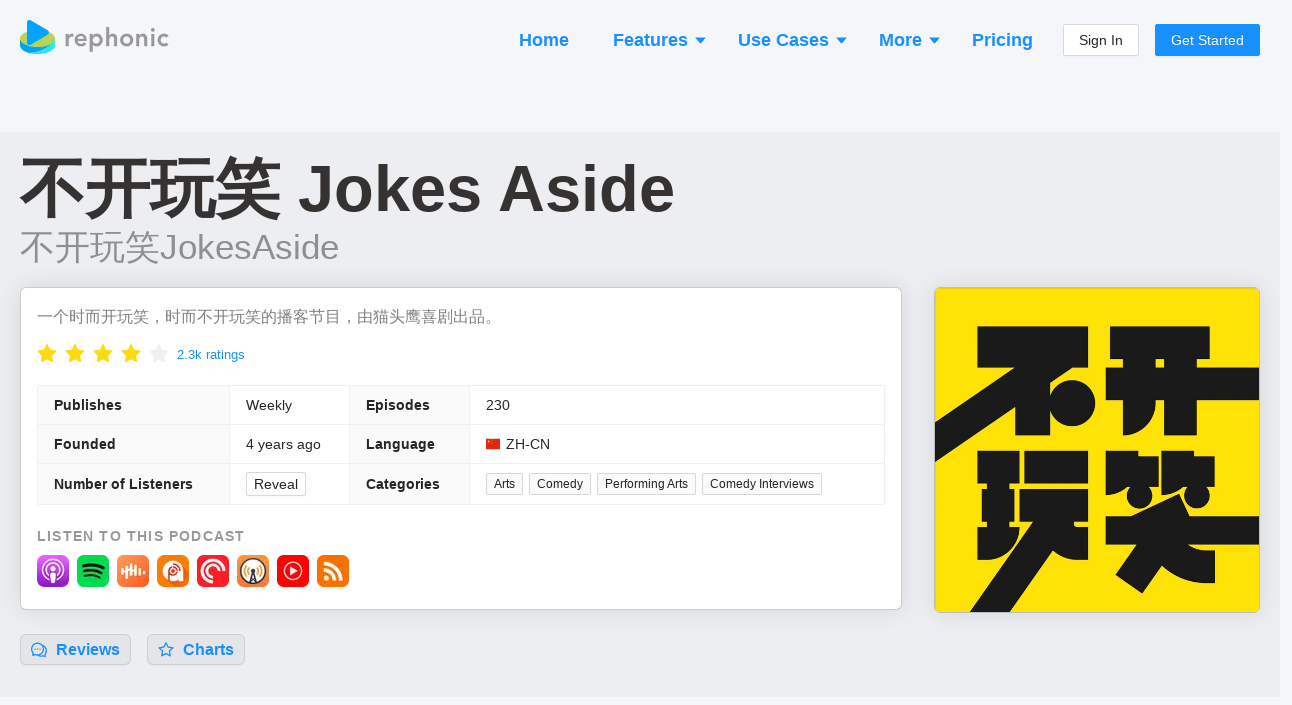

--- FILE ---
content_type: application/javascript; charset=utf-8
request_url: https://rephonic.com/_next/static/chunks/webpack-aaa94c2d49da9d46.js
body_size: 6762
content:
!function(){"use strict";var a={},e={};function r(t){var g=e[t];if(void 0!==g)return g.exports;var c=e[t]={id:t,loaded:!1,exports:{}},h=!0;try{a[t].call(c.exports,c,c.exports,r),h=!1}finally{h&&delete e[t]}return c.loaded=!0,c.exports}r.m=a,function(){var a=[];r.O=function(e,t,g,c){if(!t){var h=1/0;for(s=0;s<a.length;s++){t=a[s][0],g=a[s][1],c=a[s][2];for(var _=!0,n=0;n<t.length;n++)(!1&c||h>=c)&&Object.keys(r.O).every((function(a){return r.O[a](t[n])}))?t.splice(n--,1):(_=!1,c<h&&(h=c));if(_){a.splice(s--,1);var i=g();void 0!==i&&(e=i)}}return e}c=c||0;for(var s=a.length;s>0&&a[s-1][2]>c;s--)a[s]=a[s-1];a[s]=[t,g,c]}}(),r.n=function(a){var e=a&&a.__esModule?function(){return a.default}:function(){return a};return r.d(e,{a:e}),e},function(){var a,e=Object.getPrototypeOf?function(a){return Object.getPrototypeOf(a)}:function(a){return a.__proto__};r.t=function(t,g){if(1&g&&(t=this(t)),8&g)return t;if("object"===typeof t&&t){if(4&g&&t.__esModule)return t;if(16&g&&"function"===typeof t.then)return t}var c=Object.create(null);r.r(c);var h={};a=a||[null,e({}),e([]),e(e)];for(var _=2&g&&t;"object"==typeof _&&!~a.indexOf(_);_=e(_))Object.getOwnPropertyNames(_).forEach((function(a){h[a]=function(){return t[a]}}));return h.default=function(){return t},r.d(c,h),c}}(),r.d=function(a,e){for(var t in e)r.o(e,t)&&!r.o(a,t)&&Object.defineProperty(a,t,{enumerable:!0,get:e[t]})},r.f={},r.e=function(a){return Promise.all(Object.keys(r.f).reduce((function(e,t){return r.f[t](a,e),e}),[]))},r.u=function(a){return 8760===a?"static/chunks/8760-c56742c07d8c2c74.js":6590===a?"static/chunks/6590-6275d2e519e76c79.js":"static/chunks/"+({26:"react-syntax-highlighter_languages_refractor_cil",48:"react-syntax-highlighter_languages_refractor_peoplecode",68:"react-syntax-highlighter_languages_refractor_moonscript",81:"react-syntax-highlighter_languages_refractor_properties",131:"react-syntax-highlighter_languages_refractor_clike",156:"react-syntax-highlighter_languages_refractor_t4Cs",158:"react-syntax-highlighter_languages_refractor_glsl",206:"react-syntax-highlighter_languages_refractor_wasm",224:"react-syntax-highlighter_languages_refractor_nand2tetrisHdl",226:"react-syntax-highlighter_languages_refractor_mel",255:"react-syntax-highlighter_languages_refractor_typoscript",282:"react-syntax-highlighter_languages_refractor_bsl",342:"react-syntax-highlighter_languages_refractor_powershell",369:"react-syntax-highlighter_languages_refractor_ruby",400:"react-syntax-highlighter_languages_refractor_batch",545:"react-syntax-highlighter_languages_refractor_sml",560:"react-syntax-highlighter_languages_refractor_unrealscript",589:"react-syntax-highlighter_languages_refractor_al",672:"react-syntax-highlighter_languages_refractor_parser",741:"react-syntax-highlighter_languages_refractor_fsharp",768:"react-syntax-highlighter_languages_refractor_solutionFile",781:"react-syntax-highlighter_languages_refractor_lilypond",849:"react-syntax-highlighter_languages_refractor_smarty",902:"react-syntax-highlighter_languages_refractor_javadoclike",919:"react-syntax-highlighter_languages_refractor_cmake",948:"react-syntax-highlighter_languages_refractor_bison",979:"react-syntax-highlighter_languages_refractor_protobuf",980:"react-syntax-highlighter_languages_refractor_firestoreSecurityRules",982:"react-syntax-highlighter_languages_refractor_xquery",1001:"react-syntax-highlighter_languages_refractor_rust",1007:"react-syntax-highlighter_languages_refractor_haskell",1019:"react-syntax-highlighter_languages_refractor_jsstacktrace",1130:"react-syntax-highlighter_languages_refractor_crystal",1151:"react-syntax-highlighter_languages_refractor_editorconfig",1167:"react-syntax-highlighter_languages_refractor_vhdl",1201:"react-syntax-highlighter_languages_refractor_excelFormula",1253:"react-syntax-highlighter_languages_refractor_wiki",1323:"react-syntax-highlighter_languages_refractor_liquid",1362:"react-syntax-highlighter_languages_refractor_warpscript",1423:"react-syntax-highlighter_languages_refractor_soy",1438:"react-syntax-highlighter_languages_refractor_arff",1554:"react-syntax-highlighter_languages_refractor_asciidoc",1598:"react-syntax-highlighter_languages_refractor_brightscript",1621:"react-syntax-highlighter_languages_refractor_stylus",1751:"react-syntax-highlighter_languages_refractor_q",1768:"react-syntax-highlighter_languages_refractor_rip",1929:"react-syntax-highlighter_languages_refractor_vim",1952:"react-syntax-highlighter_languages_refractor_mongodb",1975:"react-syntax-highlighter_languages_refractor_naniscript",2013:"react-syntax-highlighter_languages_refractor_erlang",2016:"react-syntax-highlighter_languages_refractor_splunkSpl",2044:"react-syntax-highlighter_languages_refractor_fortran",2051:"react-syntax-highlighter_languages_refractor_docker",2065:"react-syntax-highlighter_languages_refractor_autohotkey",2087:"react-syntax-highlighter_languages_refractor_concurnas",2153:"react-syntax-highlighter_languages_refractor_latte",2180:"react-syntax-highlighter_languages_refractor_json5",2182:"react-syntax-highlighter_languages_refractor_eiffel",2221:"react-syntax-highlighter_languages_refractor_qml",2227:"react-syntax-highlighter_languages_refractor_php",2335:"react-syntax-highlighter_languages_refractor_iecst",2348:"react-syntax-highlighter_languages_refractor_rest",2355:"react-syntax-highlighter_languages_refractor_t4Vb",2374:"react-syntax-highlighter_languages_refractor_cypher",2413:"react-syntax-highlighter_languages_refractor_icon",2496:"react-syntax-highlighter_languages_refractor_markup",2509:"react-syntax-highlighter_languages_refractor_tsx",2547:"react-syntax-highlighter_languages_refractor_qore",2556:"react-syntax-highlighter_languages_refractor_aql",2564:"react-syntax-highlighter_languages_refractor_git",2584:"react-syntax-highlighter_languages_refractor_erb",2726:"react-syntax-highlighter_languages_refractor_pcaxis",2816:"react-syntax-highlighter_languages_refractor_jsExtras",2822:"react-syntax-highlighter_languages_refractor_smalltalk",2883:"react-syntax-highlighter_languages_refractor_agda",2891:"react-syntax-highlighter_languages_refractor_python",2980:"react-syntax-highlighter_languages_refractor_velocity",2996:"react-syntax-highlighter_languages_refractor_inform7",3025:"react-syntax-highlighter_languages_refractor_nim",3047:"react-syntax-highlighter_languages_refractor_markupTemplating",3116:"react-syntax-highlighter_languages_refractor_xojo",3140:"react-syntax-highlighter_languages_refractor_hsts",3196:"react-syntax-highlighter_languages_refractor_pascaligo",3224:"react-syntax-highlighter_languages_refractor_haxe",3236:"react-syntax-highlighter_languages_refractor_roboconf",3279:"react-syntax-highlighter_languages_refractor_t4Templating",3318:"react-syntax-highlighter_languages_refractor_csharp",3327:"react-syntax-highlighter_languages_refractor_swift",3384:"react-syntax-highlighter_languages_refractor_arduino",3412:"react-syntax-highlighter_languages_refractor_abap",3422:"react-syntax-highlighter_languages_refractor_purebasic",3444:"react-syntax-highlighter_languages_refractor_tt2",3502:"react-syntax-highlighter_languages_refractor_nsis",3520:"react-syntax-highlighter_languages_refractor_lisp",3657:"react-syntax-highlighter_languages_refractor_json",3694:"react-syntax-highlighter_languages_refractor_bro",3717:"react-syntax-highlighter_languages_refractor_d",3818:"react-syntax-highlighter_languages_refractor_scala",3819:"react-syntax-highlighter_languages_refractor_keyman",3821:"react-syntax-highlighter_languages_refractor_nix",3846:"react-syntax-highlighter_languages_refractor_handlebars",3914:"react-syntax-highlighter_languages_refractor_llvm",3971:"react-syntax-highlighter_languages_refractor_actionscript",3980:"react-syntax-highlighter_languages_refractor_java",4045:"react-syntax-highlighter_languages_refractor_prolog",4052:"react-syntax-highlighter_languages_refractor_nginx",4069:"react-syntax-highlighter_languages_refractor_mizar",4098:"react-syntax-highlighter_languages_refractor_applescript",4157:"react-syntax-highlighter_languages_refractor_perl",4213:"react-syntax-highlighter_languages_refractor_racket",4306:"react-syntax-highlighter_languages_refractor_solidity",4393:"react-syntax-highlighter_languages_refractor_dhall",4424:"react-syntax-highlighter_languages_refractor_factor",4576:"react-syntax-highlighter_languages_refractor_ignore",4630:"react-syntax-highlighter_languages_refractor_kotlin",4657:"react-syntax-highlighter_languages_refractor_jsx",4659:"react-syntax-highlighter_languages_refractor_zig",4698:"react-syntax-highlighter_languages_refractor_livescript",4701:"react-syntax-highlighter_languages_refractor_j",4730:"react-syntax-highlighter_languages_refractor_purescript",4732:"react-syntax-highlighter_languages_refractor_latex",4884:"react-syntax-highlighter_languages_refractor_phpdoc",5008:"react-syntax-highlighter_languages_refractor_css",5014:"react-syntax-highlighter_languages_refractor_n4js",5056:"react-syntax-highlighter_languages_refractor_ichigojam",5082:"react-syntax-highlighter/refractor-core-import",5085:"react-syntax-highlighter_languages_refractor_scheme",5105:"react-syntax-highlighter_languages_refractor_dnsZoneFile",5165:"react-syntax-highlighter_languages_refractor_tcl",5259:"react-syntax-highlighter_languages_refractor_groovy",5299:"react-syntax-highlighter_languages_refractor_csp",5300:"react-syntax-highlighter_languages_refractor_smali",5508:"react-syntax-highlighter_languages_refractor_julia",5524:"react-syntax-highlighter_languages_refractor_apacheconf",5539:"react-syntax-highlighter_languages_refractor_brainfuck",5611:"react-syntax-highlighter_languages_refractor_gml",5696:"react-syntax-highlighter_languages_refractor_asm6502",5755:"react-syntax-highlighter_languages_refractor_robotframework",5793:"react-syntax-highlighter_languages_refractor_phpExtras",5867:"react-syntax-highlighter_languages_refractor_gedcom",5896:"react-syntax-highlighter_languages_refractor_vbnet",5905:"react-syntax-highlighter_languages_refractor_gdscript",5951:"react-syntax-highlighter_languages_refractor_less",5983:"react-syntax-highlighter_languages_refractor_yaml",6051:"react-syntax-highlighter_languages_refractor_gherkin",6084:"react-syntax-highlighter_languages_refractor_ada",6118:"react-syntax-highlighter_languages_refractor_coffeescript",6247:"react-syntax-highlighter_languages_refractor_diff",6343:"react-syntax-highlighter_languages_refractor_elixir",6357:"react-syntax-highlighter_languages_refractor_flow",6487:"react-syntax-highlighter_languages_refractor_haml",6495:"react-syntax-highlighter_languages_refractor_ini",6508:"react-syntax-highlighter_languages_refractor_http",6558:"react-syntax-highlighter_languages_refractor_visualBasic",6574:"react-syntax-highlighter_languages_refractor_xeora",6626:"react-syntax-highlighter_languages_refractor_go",6670:"react-syntax-highlighter_languages_refractor_apl",6749:"react-syntax-highlighter_languages_refractor_hpkp",6818:"react-syntax-highlighter_languages_refractor_jq",6861:"react-syntax-highlighter_languages_refractor_puppet",6963:"react-syntax-highlighter_languages_refractor_regex",6975:"react-syntax-highlighter_languages_refractor_tap",6988:"b6467e55",7055:"react-syntax-highlighter_languages_refractor_sql",7097:"react-syntax-highlighter_languages_refractor_textile",7176:"react-syntax-highlighter_languages_refractor_ejs",7250:"react-syntax-highlighter_languages_refractor_bbcode",7253:"react-syntax-highlighter_languages_refractor_nasm",7279:"react-syntax-highlighter_languages_refractor_javascript",7286:"react-syntax-highlighter_languages_refractor_scss",7393:"react-syntax-highlighter_languages_refractor_yang",7475:"react-syntax-highlighter_languages_refractor_cssExtras",7504:"react-syntax-highlighter_languages_refractor_basic",7561:"react-syntax-highlighter_languages_refractor_jsonp",7576:"react-syntax-highlighter_languages_refractor_makefile",7658:"react-syntax-highlighter_languages_refractor_oz",7661:"react-syntax-highlighter_languages_refractor_jsTemplates",7719:"react-syntax-highlighter_languages_refractor_lolcode",7769:"react-syntax-highlighter_languages_refractor_dart",7801:"react-syntax-highlighter_languages_refractor_io",7833:"react-syntax-highlighter_languages_refractor_pascal",7838:"react-syntax-highlighter_languages_refractor_elm",7842:"react-syntax-highlighter_languages_refractor_stan",7882:"react-syntax-highlighter_languages_refractor_r",7899:"react-syntax-highlighter_languages_refractor_django",7976:"react-syntax-highlighter_languages_refractor_shellSession",7996:"react-syntax-highlighter_languages_refractor_neon",8e3:"react-syntax-highlighter_languages_refractor_opencl",8030:"react-syntax-highlighter_languages_refractor_aspnet",8067:"react-syntax-highlighter_languages_refractor_sas",8119:"react-syntax-highlighter_languages_refractor_lua",8126:"react-syntax-highlighter_languages_refractor_etlua",8142:"react-syntax-highlighter_languages_refractor_antlr4",8191:"react-syntax-highlighter_languages_refractor_clojure",8202:"react-syntax-highlighter_languages_refractor_dax",8244:"react-syntax-highlighter_languages_refractor_turtle",8333:"react-syntax-highlighter_languages_refractor_autoit",8336:"react-syntax-highlighter_languages_refractor_objectivec",8389:"react-syntax-highlighter_languages_refractor_ftl",8404:"react-syntax-highlighter_languages_refractor_matlab",8458:"react-syntax-highlighter_languages_refractor_jolie",8486:"react-syntax-highlighter_languages_refractor_birb",8497:"react-syntax-highlighter_languages_refractor_bnf",8504:"react-syntax-highlighter_languages_refractor_sqf",8513:"react-syntax-highlighter_languages_refractor_monkey",8614:"react-syntax-highlighter_languages_refractor_ebnf",8619:"react-syntax-highlighter_languages_refractor_javastacktrace",8765:"react-syntax-highlighter_languages_refractor_bash",8811:"react-syntax-highlighter_languages_refractor_reason",8817:"react-syntax-highlighter_languages_refractor_toml",8819:"react-syntax-highlighter_languages_refractor_verilog",8825:"react-syntax-highlighter_languages_refractor_jsdoc",8827:"react-syntax-highlighter_languages_refractor_twig",8840:"react-syntax-highlighter_languages_refractor_plsql",8921:"react-syntax-highlighter_languages_refractor_graphql",8947:"react-syntax-highlighter_languages_refractor_javadoc",8950:"react-syntax-highlighter_languages_refractor_c",8966:"react-syntax-highlighter_languages_refractor_vala",8992:"react-syntax-highlighter_languages_refractor_ocaml",9073:"react-syntax-highlighter_languages_refractor_abnf",9291:"react-syntax-highlighter_languages_refractor_renpy",9292:"react-syntax-highlighter_languages_refractor_hcl",9311:"react-syntax-highlighter_languages_refractor_powerquery",9315:"react-syntax-highlighter_languages_refractor_pure",9389:"react-syntax-highlighter_languages_refractor_xmlDoc",9461:"react-syntax-highlighter_languages_refractor_typescript",9582:"react-syntax-highlighter_languages_refractor_n1ql",9674:"react-syntax-highlighter_languages_refractor_gcode",9692:"react-syntax-highlighter_languages_refractor_cpp",9770:"react-syntax-highlighter_languages_refractor_processing",9788:"react-syntax-highlighter_languages_refractor_hlsl",9797:"react-syntax-highlighter_languages_refractor_sass",9835:"react-syntax-highlighter_languages_refractor_markdown",9851:"react-syntax-highlighter_languages_refractor_pug",9887:"react-syntax-highlighter_languages_refractor_sparql",9979:"react-syntax-highlighter_languages_refractor_parigp"}[a]||a)+"."+{26:"cf93a7cb3feba037",48:"e15d01d4e4e1decd",68:"4e28b284c1d99c35",81:"bb3235d2b44fb9b3",131:"f2fef4b2196914d9",156:"c1fcd48bc35b2384",158:"602e53ad9651cab0",206:"1ba781b46bac4813",224:"202564db9901d183",226:"8e6244db10704c24",255:"020bb3d12783a333",282:"cec6d83000d077c7",342:"18e2f11f362ef35b",369:"4fb168b6aeb0ddae",400:"b6272889124f54a7",545:"1cd9f95d5b062022",560:"ab4a1d0599376fda",589:"26ea68ca93678f41",672:"bdd0b2ebafa95343",741:"31a1012579d2626a",768:"07819a7e3ecba655",781:"2008fed8f56735dd",849:"a3c63758146949a3",902:"046565147e4c6e0e",919:"e1e261fbd54e233e",948:"2268a7d1db4379bc",979:"2d26e62a45e04aa5",980:"7866c582058e46fd",982:"8f2378ebbdd5c80f",1001:"0d88dbcdd9b8c548",1007:"5da4dcc1bd4a426d",1019:"ad3b84fe43e32574",1130:"56c1ad9839d7d413",1151:"d36aac1c3109e976",1167:"3af2e379d6e49096",1201:"3bfb13a1a63ca3d4",1253:"e513bb66002e06b7",1323:"c4e9b604f46a05cc",1362:"f8ed62181d57e064",1423:"5668051977098a6f",1438:"7b558400037bbf48",1554:"93ecc71f0d4b7ab3",1598:"620ea3db087f75c9",1621:"0d28e39d946df7ef",1751:"47c9712299bf5e28",1768:"d9d86de50d23e186",1929:"f4a0069c1b94e9d5",1952:"cb032dfa6f915919",1975:"047e15ee764e7a33",2013:"a874206de53c9c8c",2016:"e5cbb81e295d94aa",2044:"f69b866e81b7ec5b",2051:"65281e29214d09a7",2065:"f76b6b3e61f91eea",2087:"c7346641efa2d2d6",2153:"cb5ff3ee0d65ee97",2180:"5687dee39ca0956b",2182:"61c206dd72829af0",2221:"4dff99e9391388cb",2227:"7db1fa7b461890c2",2335:"52079132874325fe",2348:"3a78e937ce55aba7",2355:"c57b5c4be14a4d84",2374:"ecb9449e7ac6195f",2413:"64a2195a59fd1547",2496:"cfd39840b972253e",2509:"4d7eab0015758162",2547:"89ce9314b8a2ca46",2556:"e74cb95fd2da21f7",2564:"f8e6db1a1fe62f22",2584:"1b87bfe1c5a6aafb",2726:"327785ca863988c4",2816:"c3fc935c078a2779",2822:"cbdd2df37d93d3e5",2883:"08c807d321a2d9aa",2891:"6b18741f15479e9d",2980:"9522fcc2384b0cf3",2996:"1daeb12fe8b39afe",3025:"a49edc2743e4f45d",3047:"8f6b4630df0f703f",3116:"39b42195b0ca1992",3140:"cd05646aa5b57aa7",3196:"597c9042dabb8579",3224:"c310852655991329",3236:"6715e1aa4b643927",3279:"987edd5fb1761cdf",3318:"fec9240a3b29395f",3327:"8feecf5d7ec78956",3384:"f6ad6dfb8c63d9be",3412:"93f85426bd8d3f66",3422:"9c8191d0c32494b4",3444:"adfab6a95476ee7e",3502:"7176d071e5974e1f",3520:"72a3697132d732c9",3657:"eaf000e292dd111e",3694:"3cea879ccc804429",3717:"6d37191ed1a28650",3818:"e89f05149caef952",3819:"49f069b59d7135da",3821:"e054cb8da6bbd284",3846:"d2d21030aa35ca7b",3914:"a4c2e045c8205adb",3971:"aa2dc1a3cca85dee",3980:"73e0172c1db52f93",4045:"7abd012e8411dd52",4052:"db21c32ead2d8614",4069:"629450d7eb2f1d27",4098:"cb3340585ba9d455",4157:"236913508e5a7a71",4213:"f8e57e640f15c1fb",4306:"2ef133b3cc89dc0f",4393:"f3db2420bf780bc3",4424:"98861f3c68e112fe",4576:"d8f90a0d2e9ec0d5",4630:"b8c147c60ba5db0b",4657:"7f9ae5af1de9214b",4659:"14e18961c916fbb7",4698:"07fe7cae35df60ef",4701:"c8f248231e25f26d",4730:"29f84e6f09e639f7",4732:"22f0a2a996a2ea27",4884:"d1c2c71ee749ba18",5008:"e8b6d3b1c6f22c1a",5014:"d02fe1775c73397a",5056:"1e706bfb84ebbae2",5082:"876e46ba73494870",5085:"a78e514250ec89f6",5105:"39eea25acf501a24",5165:"5cf6de9d5832a254",5259:"580a2ea027aaa9e1",5299:"1b88d68cb6588d85",5300:"4aa89f51ebc54543",5508:"928419634e8a46dc",5524:"6fabc92090c2582b",5539:"dbf25fee2d30d81a",5611:"d534d0f3861b2398",5696:"80986bb362e56738",5755:"f48ee21bdcd8de96",5793:"3c3ddf036f0b9f06",5867:"8ccf09a496d63a6f",5896:"17c7d73287123cf4",5905:"8b17a6d4e435be1d",5951:"880e91c56ad78483",5983:"0e0922a609fa0a2c",6051:"f78366f0f0ac67a9",6084:"74cc0e8a0664f58e",6118:"9332d4743e979e10",6247:"69c2c4722376d206",6343:"7bbe73fd34b7fb69",6357:"a3a18d3be884d355",6487:"2bc4ce3ae9ae4122",6495:"a0d6e5ac922459c6",6508:"8a970ba17274c923",6558:"9d362a47654fbc15",6574:"92cbef1a709ee501",6626:"bed9a0d58a0f15da",6670:"4b3e3ce52e4a4e07",6749:"c3b6efe6d0e080d2",6818:"1b7e29e68b64e70a",6861:"e26e2e42a72c1467",6963:"1b5477161768b7a8",6975:"406db091a86dcd3f",6988:"eba35ffe85434985",7055:"07e79e97b4e6ab77",7097:"d75dea15b0a3ce74",7176:"2300a49a23825bda",7250:"2bf5a4656fdd0806",7253:"03f4cf2ca5663b63",7279:"d900b5bc707f81a4",7286:"af6ac278e6d7a0e4",7393:"758f2e9ec02ed81c",7475:"d8d8e28efe3da8ab",7504:"fa2933b9920abb61",7561:"f1dd01d18c68350a",7576:"6bfce27c6b33b0f8",7658:"422d444de29b07d0",7661:"88f89ca4a21a82a9",7719:"4c8acb7ca0f305d6",7769:"2795f7357305b3cb",7801:"7fe7bec64a57f156",7833:"4fa98b15373f89d9",7838:"1d111806dfeb926b",7842:"86fa3002be64d4fb",7882:"7e087100cdb0e1a1",7899:"48695590e1300c3b",7976:"2df944b9da8f3fca",7996:"a0806d3c344f841e",8e3:"c67fbfde782b15cb",8030:"1ab131e60cc0d7b9",8067:"2c232defe437d202",8119:"dd5a243970406aba",8126:"515fc43dd2283d2e",8142:"5c26573759f9c121",8191:"5857faf3d3df763b",8202:"b2cdb7150198c2d3",8244:"7369cad9df3767a7",8333:"3aa0c0f9d7f3732c",8336:"0ccc7256683b4730",8389:"a6f51b182a9ae0df",8404:"82355d3d7d1ab479",8458:"c1c9569379cd9318",8486:"77ce4bda9af81ae0",8497:"79939abf3c1e11a8",8504:"09161d35867fe557",8513:"f35734171ff640b7",8614:"e2654a73b0584dec",8619:"9a2a4e3db935093d",8765:"77a7587f8386b35e",8811:"c4887bc91cb49326",8817:"70795990428a3a46",8819:"ddcc658687af4beb",8825:"5602cd93235a14b1",8827:"13bf3b0d25a1c398",8840:"37186d028774d1bb",8921:"9fe8e7197888975f",8947:"f96d9773b8be1ede",8950:"1853bbbfc172ac38",8966:"764ffb5ebc2faa76",8992:"1eaab8a36793b603",9073:"9c8f76bdedfad594",9291:"d97a9acd175a8ffd",9292:"f107ab9750548882",9311:"57773cc6f64e4364",9315:"b8b8c3f227483fa1",9389:"b165609442adcfaf",9461:"32afb9a159e3e921",9582:"a256e7463c016310",9651:"f4dfb1c3d92b56b7",9674:"21854a9453d62d37",9692:"c56828a12a345d43",9770:"d8efacc43341e90a",9788:"5f4e7b5bb1916933",9797:"661226f73f4d825b",9835:"f8480f3ca4fe9e67",9851:"a80dba8b96f1ccf2",9887:"53be063d768d5df4",9979:"68311210cbb534bf"}[a]+".js"},r.miniCssF=function(a){return"static/css/7b7405757848f2e6.css"},r.g=function(){if("object"===typeof globalThis)return globalThis;try{return this||new Function("return this")()}catch(a){if("object"===typeof window)return window}}(),r.o=function(a,e){return Object.prototype.hasOwnProperty.call(a,e)},function(){var a={},e="_N_E:";r.l=function(t,g,c,h){if(a[t])a[t].push(g);else{var _,n;if(void 0!==c)for(var i=document.getElementsByTagName("script"),s=0;s<i.length;s++){var l=i[s];if(l.getAttribute("src")==t||l.getAttribute("data-webpack")==e+c){_=l;break}}_||(n=!0,(_=document.createElement("script")).charset="utf-8",_.timeout=120,r.nc&&_.setAttribute("nonce",r.nc),_.setAttribute("data-webpack",e+c),_.src=t),a[t]=[g];var f=function(e,r){_.onerror=_.onload=null,clearTimeout(o);var g=a[t];if(delete a[t],_.parentNode&&_.parentNode.removeChild(_),g&&g.forEach((function(a){return a(r)})),e)return e(r)},o=setTimeout(f.bind(null,void 0,{type:"timeout",target:_}),12e4);_.onerror=f.bind(null,_.onerror),_.onload=f.bind(null,_.onload),n&&document.head.appendChild(_)}}}(),r.r=function(a){"undefined"!==typeof Symbol&&Symbol.toStringTag&&Object.defineProperty(a,Symbol.toStringTag,{value:"Module"}),Object.defineProperty(a,"__esModule",{value:!0})},r.nmd=function(a){return a.paths=[],a.children||(a.children=[]),a},r.p="/_next/",function(){var a={2272:0};r.f.j=function(e,t){var g=r.o(a,e)?a[e]:void 0;if(0!==g)if(g)t.push(g[2]);else if(2272!=e){var c=new Promise((function(r,t){g=a[e]=[r,t]}));t.push(g[2]=c);var h=r.p+r.u(e),_=new Error;r.l(h,(function(t){if(r.o(a,e)&&(0!==(g=a[e])&&(a[e]=void 0),g)){var c=t&&("load"===t.type?"missing":t.type),h=t&&t.target&&t.target.src;_.message="Loading chunk "+e+" failed.\n("+c+": "+h+")",_.name="ChunkLoadError",_.type=c,_.request=h,g[1](_)}}),"chunk-"+e,e)}else a[e]=0},r.O.j=function(e){return 0===a[e]};var e=function(e,t){var g,c,h=t[0],_=t[1],n=t[2],i=0;if(h.some((function(e){return 0!==a[e]}))){for(g in _)r.o(_,g)&&(r.m[g]=_[g]);if(n)var s=n(r)}for(e&&e(t);i<h.length;i++)c=h[i],r.o(a,c)&&a[c]&&a[c][0](),a[c]=0;return r.O(s)},t=self.webpackChunk_N_E=self.webpackChunk_N_E||[];t.forEach(e.bind(null,0)),t.push=e.bind(null,t.push.bind(t))}()}();
;(function(){if(typeof document==="undefined"||!/(?:^|;\s)__vercel_toolbar=1(?:;|$)/.test(document.cookie))return;var s=document.createElement('script');s.src='https://vercel.live/_next-live/feedback/feedback.js';s.setAttribute("data-explicit-opt-in","true");s.setAttribute("data-cookie-opt-in","true");s.setAttribute("data-deployment-id","dpl_iGpyQz2EU1MaQ4FowXJL88PDSPeM");((document.head||document.documentElement).appendChild(s))})();

--- FILE ---
content_type: application/javascript; charset=utf-8
request_url: https://rephonic.com/_next/static/chunks/3021-1b4f63562abc538e.js
body_size: 12425
content:
"use strict";(self.webpackChunk_N_E=self.webpackChunk_N_E||[]).push([[3021],{86048:function(e,n,t){var r=t(63783),i=t(71217),o=t(87379),a=t(65081),s=t(2712),l=t(85893),c=o.ZP.div.withConfig({displayName:"Help__Clicker",componentId:"sc-7nu2og-0"})(["position:fixed;z-index:999999;cursor:pointer;right:16px;bottom:16px;background:rgba(0,0,0,0.5);color:#fff;border-radius:50px;padding:10px 12px;font-size:14px;letter-spacing:0.8px;line-height:16px;b{margin-left:6px;font-weight:500;}&:hover{background:rgba(0,0,0,0.75);}"]);n.Z=(0,i.Pi)((function(e){var n=e.guides,t=(0,a.VC)().branded,i=(0,a.TX)().isVisible,o=(0,a.Ln)();return t||i&&!o?null:(0,l.jsx)(s.Z,{guides:n,children:(0,l.jsxs)(c,{children:[(0,l.jsx)(r.Z,{style:{opacity:.7}}),(0,l.jsx)("b",{children:"Help"})]})})}))},87756:function(e,n,t){t(67294);var r=t(68353),i=t(87379),o=t(85893),a=i.ZP.div.withConfig({displayName:"MiniPodcastInfo__Container",componentId:"sc-xhsmby-0"})(["display:flex;flex-direction:row;margin-top:12px;"]),s=i.ZP.div.withConfig({displayName:"MiniPodcastInfo__PodcastInfoRight",componentId:"sc-xhsmby-1"})(["display:flex;flex-direction:column;align-items:flex-start;position:relative;top:-1px;flex:1;min-width:0;padding-left:10px;"]),l=i.ZP.span.withConfig({displayName:"MiniPodcastInfo__PodcastName",componentId:"sc-xhsmby-2"})(["color:",";font-weight:600;line-height:24px;font-size:18px;overflow:hidden;white-space:nowrap;text-overflow:ellipsis;max-width:100%;cursor:pointer;&:hover{color:rgba(0,0,0,0.55);}"],(function(e){return e.primary?"#1890ff":"rgba(0, 0, 0, 0.85)"})),c=i.ZP.span.withConfig({displayName:"MiniPodcastInfo__Publisher",componentId:"sc-xhsmby-3"})(["white-space:nowrap;overflow:hidden;text-overflow:ellipsis;max-width:100%;font-size:15px;line-height:24px;color:rgba(0,0,0,0.5);"]);n.Z=function(e){var n=e.onClickPodcast,t=e.podcast,i=e.type,d="primary"===(void 0===i?"secondary":i);return(0,o.jsxs)(a,{children:[(0,o.jsx)(r.Z,{size:44,src:t.artwork_thumbnail_url}),(0,o.jsxs)(s,{children:[(0,o.jsx)(l,{primary:d,onClick:n,children:t.name}),(0,o.jsx)(c,{children:t.publisher.name})]})]})}},56245:function(e,n,t){var r=t(2587),i=t(60159),o=t(93875),a=t(42605),s=t(55722),l=t(96486),c=t.n(l),d=t(87379),u=t(25705),p=t(85893),h=d.ZP.div.withConfig({displayName:"MiniPodcastStats__Container",componentId:"sc-12mprbm-0"})([""]);n.Z=function(e){var n=e.podcast,t=e.showLanguage,l=void 0===t||t,d=e.showListeners,f=void 0===d||d,x=n.genres,v=n.language,g=n.downloads_per_episode,m=n.num_episodes,b=n.frequency;return(0,p.jsx)(h,{children:(0,p.jsxs)(r.Z,{bordered:!0,size:"small",column:{xxl:3,md:2,sm:1,xs:1},children:[b&&(0,p.jsx)(r.Z.Item,{label:"Publishes",children:(0,p.jsx)(s.Z,{frequency:b})}),null!==m&&void 0!==m&&(0,p.jsx)(r.Z.Item,{label:"Episodes",children:m}),f&&c().isNumber(g)&&(0,p.jsx)(r.Z.Item,{label:"Listeners",children:(0,p.jsx)(u.TK,{source:"mini-podcast-stats",upgradeButtonProps:{size:"small"},children:(0,p.jsx)(a.Z,{value:g})})}),x&&x.length>0&&(0,p.jsx)(p.Fragment,{children:(0,p.jsx)(r.Z.Item,{label:"Categories",children:(0,p.jsx)(i.Z,{genres:x})})}),l&&v&&(0,p.jsx)(r.Z.Item,{label:"Language",children:(0,p.jsx)(o.Z,{language:v})})]})})}},79016:function(e,n,t){t.d(n,{Z:function(){return q}});var r=t(59499),i=t(16835),o=t(4730),a=t(67294),s=t(41080),l=t(65081),c=t(27812),d=t(51042),u=t(71577),p=t(51218),h=t(93875),f=t(74256),x=t(84920),v=t(96486),g=t.n(v),m=t(87379),b=t(95974),j=t(60159),y=t(8198),w=t(42605),_=t(64170),C=t(77114),Z=t(67215),P=t(6722),k=t(59586),S=t(25705),I=t(85893),F=function(e){var n=e.onClickRow,t=e.markSeen,r=e.freemium,i=e.showLastNote,o=e.addPodcastToList,a=e.shouldEnableAddForPodcast,s=e.showLanguage,l=e.paywalled,c=[{title:"Title",dataIndex:"artwork_thumbnail_url",key:"artwork_thumbnail_url",width:48,render:function(e,r){return(0,I.jsx)(O,{podcast:r,onClickRow:n,markSeen:t,children:(0,I.jsx)(N,{src:e,alt:""})})}},{dataIndex:"name",key:"name",render:function(e,r){return(0,I.jsx)(O,{podcast:r,onClickRow:n,markSeen:t,children:(0,I.jsxs)(R,{children:[(0,I.jsx)(A,{children:e}),r.sponsored&&(0,I.jsx)(k.Z,{}),r.acceptsGuests&&(0,I.jsx)(y.Z,{})]})})}},{title:"Publisher",ellipsis:!0,dataIndex:"publisher",key:"publisher",render:function(e){return(0,I.jsx)(L,{children:e.name})}},{title:"Categories",dataIndex:"genres",key:"genres",render:function(e){return(0,I.jsx)(j.Z,{genres:e,ellipsis:!0,light:!0})},responsive:["lg"]},{title:(0,I.jsxs)(I.Fragment,{children:["Listeners",(0,I.jsx)(_.Z,{type:_.Z.PER_EPISODE})]}),dataIndex:"downloads_per_episode",key:"downloads_per_episode",responsive:["sm"],width:115,render:function(e){return null!==e?(0,I.jsx)(w.Z,{value:e}):l?(0,I.jsx)(S.TK,{source:"podcast-table",upgradeButtonProps:{size:"small"}}):null}},{title:"Active",dataIndex:"active",key:"active",responsive:["md"],width:60,render:function(e){return null!==e?(0,I.jsx)(f.R,{active:e}):null}}];return r||c.push({title:(0,I.jsxs)(I.Fragment,{children:["Social",(0,I.jsx)(P.Z,{})]}),dataIndex:"social_reach",key:"social_reach",responsive:["md"],width:90,render:function(e){return e?(0,I.jsx)(Z.Z,{value:e}):null}}),s&&c.push({title:"Language",dataIndex:"language",key:"language",responsive:["md"],width:85,render:function(e){return null!==e?(0,I.jsx)(h.Z,{language:e,mini:!0}):null}}),i&&c.push({title:"Latest Note",dataIndex:"_last_note",key:"last_note",responsive:["lg"],render:function(e){return null!==e&&e.length>50?"".concat(e.slice(0,50),"..."):e}}),o&&c.push({key:"add",width:72,render:function(e,n){var t=a&&!a(n);return(0,I.jsx)(u.Z,{onClick:function(){o(n)},disabled:t,size:"small",type:"primary",ghost:!0,icon:(0,I.jsx)(d.Z,{}),style:{position:"relative",left:"-6px"},children:"Add"})}}),c},O=function(e){var n=e.children,t=e.podcast,r=e.onClickRow,i=e.markSeen&&(0,b.f)(t.id);return(0,I.jsx)("div",{style:{opacity:i?.6:1,filter:i?"grayscale(1)":null,cursor:"pointer"},onClick:function(){r(t)},children:n})},T=(0,m.ZP)(p.Z).withConfig({displayName:"PodcastTable__StyledTable",componentId:"sc-akciqv-0"})(["border-top:1px solid rgba(0,0,0,0.065);border-radius:2px;"]),N=m.ZP.img.withConfig({displayName:"PodcastTable__StyledImg",componentId:"sc-akciqv-1"})(["border:1px solid rgba(0,0,0,0.15);border-radius:3px;width:36px;height:36px;&:hover{opacity:0.75;}"]),L=m.ZP.span.withConfig({displayName:"PodcastTable__LightText",componentId:"sc-akciqv-2"})(["color:rgba(0,0,0,0.4);"]),R=m.ZP.div.withConfig({displayName:"PodcastTable__TitleContainer",componentId:"sc-akciqv-3"})(["display:flex;flex-direction:row;align-items:center;position:relative;left:-3px;"]),A=m.ZP.div.withConfig({displayName:"PodcastTable__Title",componentId:"sc-akciqv-4"})(["font-weight:500;position:relative;left:-3px;color:#1890ff;line-height:38px;white-space:nowrap;overflow:hidden;text-overflow:ellipsis;&:hover{color:#0f68b8;}"]),M=function(e){var n=e.podcasts,t=e.pagination,r=e.onSelect,i=e.markSeen,o=void 0!==i&&i,s=e.showLanguage,d=void 0===s||s,u=e.emptyText,p=void 0===u?"No podcasts were found.":u,h=e.paywalled,f=void 0===h||h,v=(0,a.useContext)(x.Db),m=v.addPodcastToList,j=v.shouldEnableAddForPodcast,y=(0,l.Jw)(),w=(0,a.useCallback)((function(e){r&&r(e.id),o&&(0,b.LU)(e.id)}),[o,r]);if(null===y)return(0,I.jsx)(C.Z,{});var _=g().some(n,(function(e){return g().isString(e._last_note)&&e._last_note.length>0}));return(0,I.jsx)(T,{size:"small",fixed:"left",pagination:t||{hideOnSinglePage:!0,showSizeChanger:!1,pageSize:25},locale:{emptyText:(0,I.jsx)("span",{style:{color:"rgba(0,0,0,0.55)",fontStyle:"italic"},children:p})},columns:F({onClickRow:w,addPodcastToList:m,shouldEnableAddForPodcast:j,markSeen:o,freemium:y,showLastNote:_,showLanguage:d,paywalled:f}),dataSource:(0,c.Z)(n)})},z=t(74079),E=["loading","onSelect"];function D(e,n){var t=Object.keys(e);if(Object.getOwnPropertySymbols){var r=Object.getOwnPropertySymbols(e);n&&(r=r.filter((function(n){return Object.getOwnPropertyDescriptor(e,n).enumerable}))),t.push.apply(t,r)}return t}function B(e){for(var n=1;n<arguments.length;n++){var t=null!=arguments[n]?arguments[n]:{};n%2?D(Object(t),!0).forEach((function(n){(0,r.Z)(e,n,t[n])})):Object.getOwnPropertyDescriptors?Object.defineProperties(e,Object.getOwnPropertyDescriptors(t)):D(Object(t)).forEach((function(n){Object.defineProperty(e,n,Object.getOwnPropertyDescriptor(t,n))}))}return e}var q=function(e){var n=e.loading,t=e.onSelect,r=void 0===t?null:t,c=(0,o.Z)(e,E),d=(0,l.uN)(!1),u=(0,i.Z)(d,2),p=u[0],h=u[1],f=(0,a.useState)(null),x=f[0],v=f[1];return n?(0,I.jsx)(s.Z,{active:!0}):(0,I.jsxs)(I.Fragment,{children:[(0,I.jsx)(M,B(B({},c),{},{onSelect:function(e){r?r(e):(v(e),h(!0))}})),(0,I.jsx)(z.Z,{onClose:function(){h(!1),v(null)},visible:p&&null!==x,podcastId:x})]})}},47248:function(e,n,t){t(67294);var r=t(87379),i=t(4369),o=t(66434),a=t(43686),s=t(85893),l=r.ZP.span.withConfig({displayName:"TotalListeners__Label",componentId:"sc-1xd325j-0"})(["white-space:nowrap;margin-left:6px;color:",";"],i.p);n.Z=function(e){var n=e.value,t=n>=5e3?"green":"orange";return(0,s.jsxs)("div",{children:[(0,s.jsx)(a.Z,{color:t,size:"normal",children:(0,o.Bm)(n)}),(0,s.jsx)(l,{children:"estimated total listeners"})]})}},68379:function(e,n,t){var r=t(31662),i=t(87379),o=t(85893),a=i.ZP.div.withConfig({displayName:"FilterButton__Container",componentId:"sc-ccscth-0"})(["padding:2px 15px;font-size:14px;border-radius:40px;box-shadow:0 2px 0 rgba(0,0,0,0.03);outline:0;line-height:1.5715;"," text-align:left;user-select:none;"," transition:all 0.2s cubic-bezier(0.645,0.045,0.355,1);color:rgba(0,0,0,0.5);border:1px solid rgba(0,0,0,0.2);border-style:dashed;"," "," &:hover{color:#40a9ff;border-color:#40a9ff;","}"],(function(e){return!e.wrappable&&"white-space: nowrap;"}),(function(e){return e.openable&&"cursor: pointer;"}),(function(e){return e.active&&"\n    color: #40a9ff;\n    background: #fff;\n    border-color: #40a9ff;\n    border-style: solid;\n    padding-right: 12px;\n  "}),(function(e){return e.alternate&&"\n    color: rgba(0, 0, 0, 0.65);\n    background: #fafafa;\n    border-color: #d9d9d9;\n    border-style: solid;\n    padding-right: 12px;\n  "}),(function(e){return e.active&&"\n      color: #2A82CA;\n  "})),s=i.ZP.span.withConfig({displayName:"FilterButton__RemoveButton",componentId:"sc-ccscth-1"})(["padding-left:6px;color:#a0bcd4;&:hover{color:#748ca0;}"]),l=i.ZP.span.withConfig({displayName:"FilterButton__Child",componentId:"sc-ccscth-2"})(["b{font-weight:600;}"]);n.Z=function(e){var n=e.children,t=e.active,i=e.removable,c=e.onClick,d=e.onRemove,u=e.openable,p=e.alternate,h=void 0!==p&&p,f=e.wrappable,x=void 0!==f&&f;return(0,o.jsxs)(a,{active:t,onClick:c,openable:u,alternate:h,wrappable:x,children:[(0,o.jsx)(l,{children:n}),i&&(0,o.jsx)(s,{onClick:function(e){e.stopPropagation(),d()},children:(0,o.jsx)(r.Z,{})})]})}},66437:function(e,n,t){t.d(n,{Z:function(){return We}});var r,i=t(84920),o=t(71217),a=t(67294),s=t(87379),l=t(65081),c=t(16170),d=t(32808),u=t(34250),p=t(67090),h=t(25705),f=t(68379),x=t(71383),v=t(55241),g=t(71577),m=t(94826),b=t(85893),j=s.ZP.div.withConfig({displayName:"FilterPopup__PopupContainer",componentId:"sc-vixz36-0"})(["",""],(0,m.gv)(r||(r=(0,x.Z)(["\n    width: 400px;\n  "])))),y=s.ZP.div.withConfig({displayName:"FilterPopup__Footer",componentId:"sc-vixz36-1"})(["margin-top:12px;"]),w=function(e){var n=e.children,t=e.content,r=e.visible,i=e.onHide;return(0,b.jsx)(v.Z,{placement:"bottomLeft",destroyTooltipOnHide:!0,autoAdjustOverflow:!0,trigger:"click",visible:r,content:(0,b.jsxs)(j,{children:[t,(0,b.jsx)(y,{children:(0,b.jsx)(g.Z,{onClick:i,size:"small",children:"Done"})})]}),onVisibleChange:function(e){e||i()},children:n})},_=t(74256),C=s.ZP.div.withConfig({displayName:"Filter__FreemiumFilterContainer",componentId:"sc-1vqkfbr-0"})(["display:flex;flex-direction:row;"]),Z=s.ZP.div.withConfig({displayName:"Filter__FreemiumIconContainer",componentId:"sc-1vqkfbr-1"})(["margin-right:6px;"]),P=function(e){var n=e.children,t=e.label,r=e.active,i=e.onRemove,o=e.openable,s=void 0===o||o,c=e.allowFreemium,d=void 0!==c&&c,u=(0,l.Jw)(),p=(0,l.j4)(),x=p.hideInactive,v=p.readOnly,g=(0,a.useState)(!1),m=g[0],j=g[1];return x&&!r?null:!u||d||r?(0,b.jsx)(w,{visible:m,onHide:function(){j(!1)},content:n,children:(0,b.jsx)(f.Z,{openable:s,active:r,removable:r&&!v,onClick:function(){s&&j(!0)},onRemove:i,children:t})}):(0,b.jsx)(h.yW,{source:"filter",children:(0,b.jsx)(f.Z,{children:(0,b.jsxs)(C,{children:[(0,b.jsx)(Z,{children:(0,b.jsx)(_.m,{})}),t]})})})},k=(0,o.Pi)((function(e){var n=e.filterKey,t=e.labelContent,r=(0,l.Rp)(),i=r[n],o=(0,l.j4)().readOnly,a=(0,u.vR)();return(0,b.jsx)(P,{label:i.label,active:i.active,onRemove:function(){var e=(0,p.d9)(i);e.remove();var n=e.mutatedFilters(r.filters);a({filters:n})},children:(0,b.jsx)(d.Z,{disabled:o,checked:!0===i.value,onChange:function(e){return function(e){var n=(0,p.d9)(i);n.setValue(e);var t=n.mutatedFilters(r.filters);a({filters:t})}(e.target.checked)},children:t})})})),S=function(){return(0,b.jsx)(k,{filterKey:"active",labelContent:(0,b.jsxs)(b.Fragment,{children:["Only podcasts that published within the last"," ",(0,b.jsxs)("b",{children:[c.Df," days"]})]})})},I=t(50029),F=t(87794),O=t.n(F),T=t(27812),N=t(40110),L=t(90567),R=t(26337),A=t(20550),M=t(41080),z=t(29924),E=t(46990),D=t(96486),B=t.n(D),q=t(20162),V=t(52572),U=t(98963),H=t(15234),K=s.ZP.div.withConfig({displayName:"Chooser__CheckboxContainer",componentId:"sc-i9g87x-0"})(["overflow-y:auto;border:1px solid rgba(0,0,0,0.1);background:rgba(0,0,0,0.02);border-radius:2px;padding:8px;"]),Y=s.ZP.div.withConfig({displayName:"Chooser__SkeletonContainer",componentId:"sc-i9g87x-1"})(["margin-top:-12px;margin-bottom:-12px;"]),G=s.ZP.div.withConfig({displayName:"Chooser__Tags",componentId:"sc-i9g87x-2"})(["margin-bottom:10px;margin-top:-6px;display:flex;flex-direction:row;flex-wrap:wrap;"]),J=s.ZP.div.withConfig({displayName:"Chooser__TagContainer",componentId:"sc-i9g87x-3"})(["margin-top:6px;"]),W=function(e){var n,t=e.fetchOptions,r=e.canChangeAny,i=e.any,o=e.selected,s=e.onChangeSelected,c=e.onChangeAny,u=e.searchable,p=e.searchPlaceholder,h=e.serverSideSearch,f=void 0!==h&&h,x=(0,l.j4)().readOnly,v=(0,a.useState)(""),g=v[0],m=v[1],j=(0,U.Z)((function(){return(0,E.Z)(t,500)})),y=(0,V.r5)(f?j:t,f?[B().isEmpty(g)?null:g]:[]),w=y.result,_=y.loading,C=y.error,Z=(0,l.Ln)();if(!f&&w&&g&&g.length>0){var P=g.toLowerCase();n=w.filter((function(e){return e.label.toLowerCase().includes(P)||o.includes(e.value)}))}else n=w;if(C)return(0,b.jsx)(L.Z,{message:C.message,type:"error"});var k={};return n&&n.forEach((function(e){k[e.value]=e.label})),o.forEach((function(e){k[e]||(k[e]=(0,q.LG)(e))})),(0,b.jsxs)(b.Fragment,{children:[!x&&u&&(0,b.jsx)(R.Z,{"data-hj-allow":!0,value:g,onChange:function(e){m(e.target.value)},autoFocus:!0,autoCapitalize:"off",autoComplete:"off",spellCheck:"false",autoCorrect:"off",size:"small",addonBefore:(0,b.jsx)(N.Z,{}),placeholder:p,style:{marginBottom:"12px"}}),o.length>0&&(0,b.jsx)(G,{children:o.map((function(e){return(0,b.jsx)(J,{children:(0,b.jsx)(A.Z,{color:"blue",closable:!x,onClose:function(){s(o.filter((function(n){return n!==e})))},children:k[e]})},e)}))}),!x&&(0,b.jsx)(K,{style:{maxHeight:Z?"300px":"150px"},children:_||!n?(0,b.jsx)(Y,{children:(0,b.jsx)(M.Z,{active:!0})}):(0,b.jsx)(b.Fragment,{children:B().isEmpty(n)?(0,b.jsx)(H.Z,{children:"No matching results were found."}):(0,b.jsx)(d.Z.Group,{value:o,children:n.map((function(e){return(0,b.jsx)("div",{children:(0,b.jsxs)(d.Z,{value:e.value,onChange:function(n){var t=n.target.checked;s(t?[].concat((0,T.Z)(o),[e.value]):o.filter((function(n){return n!==e.value})))},children:[e.label,e.count&&(0,b.jsxs)(b.Fragment,{children:[" ",(0,b.jsxs)("span",{style:{opacity:.4},children:["(",e.count,")"]})]})]})},e.value)}))})})}),r&&(0,b.jsx)("div",{style:{marginTop:"12px"},children:(0,b.jsxs)(z.ZP.Group,{disabled:x,value:!0===i?"1":"0",size:"small",onChange:function(e){c("1"===e.target.value)},children:[(0,b.jsx)(z.ZP.Button,{value:"0",children:"Contains All"}),(0,b.jsx)(z.ZP.Button,{value:"1",children:"Contains Any"})]})})]})},X=t(4369),$=s.ZP.div.withConfig({displayName:"ChooseFilter__ChooseFilterBlurb",componentId:"sc-1qh2a8c-0"})(["color:",";font-size:14px;line-height:16px;margin-bottom:12px;"],X.p),Q=(0,o.Pi)((function(e){var n=e.choiceFilter,t=e.fetchOptions,r=e.searchable,i=e.searchPlaceholder,o=e.allowFreemium,a=void 0!==o&&o,s=e.blurb,c=void 0===s?null:s,d=e.serverSideSearch,h=void 0!==d&&d,f=n.label,x=n.active,v=n.any,g=n.canChangeAny,m=(0,l.Rp)().filters,j=(0,u.vR)();return(0,b.jsxs)(P,{allowFreemium:a,label:f,active:x,onRemove:function(){var e=(0,p.d9)(n);e.remove();var t=e.mutatedFilters(m);j({filters:t})},children:[c&&(0,b.jsx)($,{children:c}),(0,b.jsx)(W,{serverSideSearch:h,fetchOptions:t,selected:Array.from(n.selected),canChangeAny:g,any:v,onChangeSelected:function(e){var t=(0,p.d9)(n);t.select(e);var r=t.mutatedFilters(m);j({filters:r})},onChangeAny:function(e){var t=(0,p.d9)(n);t.setAny(e);var r=t.mutatedFilters(m);j({filters:r})},searchable:r,searchPlaceholder:i})]})})),ee=function(){var e=(0,I.Z)(O().mark((function e(){return O().wrap((function(e){for(;;)switch(e.prev=e.next){case 0:return e.abrupt("return",[{value:"under_18",label:"Under 18"},{value:"18_24",label:"18-24"},{value:"25_34",label:"25-34"},{value:"35_44",label:"35-44"},{value:"45_54",label:"45-54"},{value:"55_64",label:"55-64"},{value:"65_plus",label:"65+"}]);case 1:case"end":return e.stop()}}),e)})));return function(){return e.apply(this,arguments)}}(),ne=function(){var e=(0,l.Rp)().age_groups;return(0,b.jsx)(Q,{choiceFilter:e,fetchOptions:ee,blurb:(0,b.jsx)(b.Fragment,{children:"Filter for podcasts popular with listeners in these age groups"})})},te=function(){return(0,b.jsx)(k,{filterKey:"branded",labelContent:(0,b.jsxs)(b.Fragment,{children:["Only ",(0,b.jsx)("b",{children:"branded podcasts"})," (produced by a brand, company or organization)"]})})},re=(0,o.Pi)((function(){var e=(0,l.UY)(),n=(0,l.Rp)().categories,t=(0,a.useCallback)((0,I.Z)(O().mark((function n(){var t;return O().wrap((function(n){for(;;)switch(n.prev=n.next){case 0:return n.next=2,e.categories();case 2:return t=n.sent,n.abrupt("return",t.map((function(e){return{value:"".concat(e.id),label:e.name}})));case 4:case"end":return n.stop()}}),n)}))),[e]);return(0,b.jsx)(Q,{allowFreemium:!0,choiceFilter:n,fetchOptions:t,searchable:!0,searchPlaceholder:"Start typing a category"})})),ie=function(){return(0,b.jsx)(k,{filterKey:"cross_promos",labelContent:(0,b.jsxs)(b.Fragment,{children:["Only podcasts that ",(0,b.jsx)("b",{children:"cross-promote"})," other shows"]})})},oe=function(){var e=(0,I.Z)(O().mark((function e(){return O().wrap((function(e){for(;;)switch(e.prev=e.next){case 0:return e.abrupt("return",[{value:"less_than_high_school",label:"Less than High School"},{value:"high_school",label:"High School"},{value:"bachelors_degree",label:"Bachelor's Degree"},{value:"masters_degree",label:"Master's Degree"},{value:"advanced_degree",label:"Advanced Degree"}]);case 1:case"end":return e.stop()}}),e)})));return function(){return e.apply(this,arguments)}}(),ae=function(){var e=(0,l.Rp)().education_levels;return(0,b.jsx)(Q,{choiceFilter:e,fetchOptions:oe,blurb:(0,b.jsx)(b.Fragment,{children:"Filter for podcasts popular with listeners at these education levels"})})},se=t(16835),le=t(54901),ce=(0,o.Pi)((function(e){var n,t=e.filterModel,r=e.step,i=e.displayComponent,o=e.bounded,s=void 0===o||o,c=(0,l.Rp)().filters,d=(0,l.j4)().readOnly,h=(0,a.useState)(null),f=h[0],x=h[1],v=t.min,g=t.max,m=t.gte,j=t.lte,y=t.active,w=(0,u.vR)(),_=n=null===f?[null===m?v:m,null===j?g:j]:f,C=(0,se.Z)(_,2),Z=C[0],k=C[1],S=!s&&k===g,I=i;return(0,b.jsxs)(P,{label:t.label,active:y,onRemove:function(){!function(){var e=(0,p.d9)(t);e.remove();var n=e.mutatedFilters(c);w({filters:n})}(),x(null)},children:[(0,b.jsx)(le.Z,{disabled:d,range:!0,tooltipVisible:!1,value:n,onChange:x,min:v,max:g,step:r,onAfterChange:function(){!function(e,n){var r=(0,p.d9)(t);r.setGreaterThanEqual(e),r.setLessThanEqual(S?null:n);var i=r.mutatedFilters(c);w({filters:i})}(Z,k)}}),(0,b.jsx)(I,{gte:Z,lte:k,unbounded:S})]})})),de=t(70201),ue=function(e){var n=e.gte,t=e.lte;return(0,b.jsxs)("div",{children:["Engagement between ",(0,b.jsx)(de.Z,{engagement:n})," and"," ",(0,b.jsx)(de.Z,{engagement:t})]})},pe=function(){var e=(0,l.Rp)().engagement;return(0,b.jsx)(ce,{filterModel:e,step:5,displayComponent:ue})},he=function(e){var n=e.gte,t=e.lte,r=e.unbounded;return(0,b.jsxs)("div",{children:["Between ",(0,b.jsx)("b",{children:n})," and"," ",(0,b.jsxs)("b",{children:[t,r&&"+"]})," ","episodes"]})},fe=function(){var e=(0,l.Rp)().episodes;return(0,b.jsx)(ce,{filterModel:e,step:5,displayComponent:he,bounded:!1})},xe=function(e){var n=e.gte,t=e.lte,r=e.unbounded;return(0,b.jsxs)("div",{children:["Founded between ",(0,b.jsx)("b",{children:(0,q.qP)(n)})," and"," ",(0,b.jsx)("b",{children:r?"now":(0,q.qP)(t)})]})},ve=function(){var e=(0,l.Rp)().founded;return(0,b.jsx)(ce,{filterModel:e,step:86400,displayComponent:xe,bounded:!1})},ge=function(){var e=(0,I.Z)(O().mark((function e(){return O().wrap((function(e){for(;;)switch(e.prev=e.next){case 0:return e.abrupt("return",B().map(c.kS,(function(e,n){return{value:n,label:e}})));case 1:case"end":return e.stop()}}),e)})));return function(){return e.apply(this,arguments)}}(),me=function(){var e=(0,l.Rp)().frequencies;return(0,b.jsx)(Q,{choiceFilter:e,fetchOptions:ge})},be=function(){var e=(0,I.Z)(O().mark((function e(){return O().wrap((function(e){for(;;)switch(e.prev=e.next){case 0:return e.abrupt("return",[{value:"verymale",label:"Skews Very Male"},{value:"male",label:"Skews Male"},{value:"neutral",label:"50/50 Split"},{value:"female",label:"Skews Female"},{value:"veryfemale",label:"Skews Very Female"}]);case 1:case"end":return e.stop()}}),e)})));return function(){return e.apply(this,arguments)}}(),je=function(){var e=(0,l.Rp)().genders;return(0,b.jsx)(Q,{choiceFilter:e,fetchOptions:be})},ye=function(){return(0,b.jsx)(k,{filterKey:"guests",labelContent:(0,b.jsxs)(b.Fragment,{children:["Only podcasts that are ",(0,b.jsx)("b",{children:"likely to accept guests"})]})})},we=function(e){return"$".concat(Math.round(e/1e3),"k")},_e=function(e){var n=e.gte,t=e.lte,r=e.unbounded;return(0,b.jsxs)("div",{children:["Between ",(0,b.jsx)("b",{children:we(n)})," and"," ",(0,b.jsxs)("b",{children:[we(t),r&&"+"]})," ","annual household income"]})},Ce=function(){var e=(0,l.Rp)().household_income;return(0,b.jsx)(ce,{filterModel:e,step:1e4,displayComponent:_e,bounded:!1})},Ze=(0,o.Pi)((function(){var e=(0,l.UY)(),n=(0,l.Rp)().interests,t=(0,a.useCallback)(function(){var n=(0,I.Z)(O().mark((function n(t){return O().wrap((function(n){for(;;)switch(n.prev=n.next){case 0:return n.next=2,e.interests(t);case 2:return n.abrupt("return",n.sent);case 3:case"end":return n.stop()}}),n)})));return function(e){return n.apply(this,arguments)}}(),[e]);return(0,b.jsx)(Q,{choiceFilter:n,fetchOptions:t,searchable:!0,searchPlaceholder:"Start typing an interest or hobby",serverSideSearch:!0,blurb:(0,b.jsx)(b.Fragment,{children:"Filter for podcasts popular with people interested in this."})})})),Pe=(0,o.Pi)((function(){var e=(0,l.Rp)().languages,n=(0,l.UY)(),t=(0,a.useCallback)((0,I.Z)(O().mark((function e(){var t;return O().wrap((function(e){for(;;)switch(e.prev=e.next){case 0:return e.next=2,n.languages();case 2:return t=e.sent,e.abrupt("return",t.map((function(e){return{value:"".concat(e.id.replace("-","")),label:e.name}})));case 4:case"end":return e.stop()}}),e)}))),[n]);return(0,b.jsx)(Q,{allowFreemium:!0,choiceFilter:e,fetchOptions:t,searchable:!0,searchPlaceholder:"Start typing a language"})})),ke=t(42605),Se=function(e){var n=e.gte,t=e.lte,r=e.unbounded;return(0,b.jsxs)("div",{children:[(0,b.jsx)(ke.Z,{value:[n,t],unbounded:r})," ",(0,b.jsx)("span",{children:"estimated listeners per episode"})]})},Ie=function(){var e=(0,l.Rp)().listeners;return(0,b.jsx)(ce,{filterModel:e,step:1e3,displayComponent:Se,bounded:!1})},Fe=(0,o.Pi)((function(){var e=(0,l.UY)(),n=(0,l.Rp)().locations,t=(0,a.useCallback)((0,I.Z)(O().mark((function n(){var t;return O().wrap((function(n){for(;;)switch(n.prev=n.next){case 0:return n.next=2,e.countries();case 2:return t=n.sent,n.abrupt("return",t.map((function(e){return{value:"".concat(e.id),label:e.name}})));case 4:case"end":return n.stop()}}),n)}))),[e]);return(0,b.jsx)(Q,{choiceFilter:n,fetchOptions:t,searchable:!0,searchPlaceholder:"Start typing a country",blurb:(0,b.jsx)(b.Fragment,{children:"Country where most of this podcast's listeners are located."})})})),Oe=function(){return(0,b.jsx)(k,{filterKey:"parents",labelContent:(0,b.jsxs)(b.Fragment,{children:["Only podcasts primarily listened to by ",(0,b.jsx)("b",{children:"parents"})]})})},Te=function(){var e=(0,I.Z)(O().mark((function e(){return O().wrap((function(e){for(;;)switch(e.prev=e.next){case 0:return e.abrupt("return",Object.entries(c.wb).map((function(e){var n=(0,se.Z)(e,2);return{value:n[0],label:n[1]}})));case 1:case"end":return e.stop()}}),e)})));return function(){return e.apply(this,arguments)}}(),Ne=function(){var e=(0,l.Rp)().political_leanings;return(0,b.jsx)(Q,{choiceFilter:e,fetchOptions:Te,blurb:(0,b.jsx)(b.Fragment,{children:"Filter for podcasts that tend to have this political leaning"})})},Le=(0,o.Pi)((function(){var e=(0,l.UY)(),n=(0,l.Rp)().professions,t=(0,a.useCallback)(function(){var n=(0,I.Z)(O().mark((function n(t){return O().wrap((function(n){for(;;)switch(n.prev=n.next){case 0:return n.next=2,e.professions(t);case 2:return n.abrupt("return",n.sent);case 3:case"end":return n.stop()}}),n)})));return function(e){return n.apply(this,arguments)}}(),[e]);return(0,b.jsx)(Q,{choiceFilter:n,fetchOptions:t,searchable:!0,searchPlaceholder:"Start typing a role or profession",serverSideSearch:!0,blurb:(0,b.jsx)(b.Fragment,{children:"Filter for podcasts popular with people in this profession."})})})),Re=function(e){var n=e.gte,t=e.lte,r=e.unbounded;return(0,b.jsxs)("div",{children:["Between ",(0,b.jsx)("b",{children:n})," and"," ",(0,b.jsxs)("b",{children:[t,r&&"+"]})," ","listener ratings"]})},Ae=function(){var e=(0,l.Rp)().ratings;return(0,b.jsx)(ce,{filterModel:e,step:5,displayComponent:Re,bounded:!1})},Me=function(){var e=(0,I.Z)(O().mark((function e(){return O().wrap((function(e){for(;;)switch(e.prev=e.next){case 0:return e.abrupt("return",[{value:"single",label:"Single"},{value:"relationship",label:"In a Relationship"},{value:"married",label:"Married"}]);case 1:case"end":return e.stop()}}),e)})));return function(){return e.apply(this,arguments)}}(),ze=function(){var e=(0,l.Rp)().relationship_statuses;return(0,b.jsx)(Q,{choiceFilter:e,fetchOptions:Me,blurb:(0,b.jsx)(b.Fragment,{children:"Filter for podcasts popular that have listeners with this relationship status"})})},Ee=t(67215),De=function(e){var n=e.gte,t=e.lte,r=e.unbounded;return(0,b.jsxs)("div",{children:[(0,b.jsx)(Ee.Z,{value:[n,t],unbounded:r})," ",(0,b.jsx)("span",{children:"social media reach"})]})},Be=function(){var e=(0,l.Rp)().social_reach;return(0,b.jsx)(ce,{filterModel:e,step:1e3,displayComponent:De,bounded:!1})},qe=t(18963),Ve=(0,o.Pi)((function(){var e=(0,l.j4)().readOnly,n=(0,l.Rp)(),t=n.sort,r=n.filters,i=(0,u.vR)(),o=B().map(c.ck,(function(e,n){return{value:n,label:e}}));return(0,b.jsx)(P,{openable:!e,label:t.label,active:t.active,onRemove:function(){var e=(0,p.d9)(t);e.remove();var n=e.mutatedFilters(r);i({filters:n})},children:(0,b.jsx)(qe.Z,{disabled:e,style:{width:"100%"},options:o,value:t.method||void 0,defaultValue:c.ck.relevance,onChange:function(e){var n=(0,p.d9)(t);n.setValue(e);var o=n.mutatedFilters(r);i({filters:o})}})})})),Ue=s.ZP.div.withConfig({displayName:"SponsoredFilter__CheckboxContainer",componentId:"sc-1bw5v2e-0"})(["color:rgba(0,0,0,0.85);box-sizing:border-box;background:rgb(240,248,251);border:1px solid rgb(145,213,255);padding:6px 12px;border-radius:6px;margin-bottom:12px;"]),He=s.ZP.div.withConfig({displayName:"SponsoredFilter__Blurb",componentId:"sc-1bw5v2e-1"})(["margin-bottom:10px;font-size:14px;line-height:18px;"]),Ke=(0,o.Pi)((function(){var e=(0,l.UY)(),n=(0,l.Rp)(),t=n.sponsored,r=n.sponsors,i=n.filters,o=(0,l.j4)().readOnly,s=(0,u.vR)(),c=t.active||r.active,h=(0,a.useCallback)(function(){var n=(0,I.Z)(O().mark((function n(t){return O().wrap((function(n){for(;;)switch(n.prev=n.next){case 0:return n.next=2,e.sponsors(t);case 2:return n.abrupt("return",n.sent);case 3:case"end":return n.stop()}}),n)})));return function(e){return n.apply(this,arguments)}}(),[e]),f=function(e,n){var t=e.mutatedFilters(n.mutatedFilters(i));s({filters:t})};return(0,b.jsxs)(P,{label:t.active?t.label:r.label,active:c,onRemove:function(){var e=(0,p.d9)(t);e.remove();var n=(0,p.d9)(r);n.remove(),f(e,n)},children:[(!o||o&&t.active)&&(0,b.jsx)(Ue,{children:(0,b.jsxs)(d.Z,{disabled:o,checked:!0===t.value,onChange:function(e){var n=(0,p.d9)(t);n.setValue(e.target.checked);var i=(0,p.d9)(r);i.remove(),f(n,i)},children:["Filter for podcasts that ",(0,b.jsx)("b",{children:"usually accept sponsors"})]})}),!o&&(0,b.jsx)(He,{children:"Or filter for podcasts that were sponsored by a certain brand or company in at least one episode:"}),(0,b.jsx)(W,{serverSideSearch:!0,fetchOptions:h,selected:Array.from(r.selected),canChangeAny:r.canChangeAny,any:r.any,onChangeSelected:function(e){var n=(0,p.d9)(r);n.select(e);var i=(0,p.d9)(t);i.remove(),f(i,n)},onChangeAny:function(e){var n=(0,p.d9)(r);n.setAny(e);var i=(0,p.d9)(t);i.remove(),f(i,n)},searchable:!0,searchPlaceholder:"Start typing a brand or company"})]})})),Ye=function(){return(0,b.jsx)(k,{filterKey:"youtube",labelContent:(0,b.jsxs)(b.Fragment,{children:["Podcasts that have a ",(0,b.jsx)("b",{children:"YouTube channel"})]})})},Ge=s.ZP.div.withConfig({displayName:"Filters__Container",componentId:"sc-cy2p0i-0"})(["display:flex;flex-direction:row;align-items:center;flex-wrap:wrap;margin-top:-6px;& > *{margin-top:6px;margin-right:6px;&:last-child{margin-right:0;}}"]),Je=s.ZP.div.withConfig({displayName:"Filters__More",componentId:"sc-cy2p0i-1"})(["color:rgba(0,0,0,0.25);cursor:pointer;margin-left:5px;&:hover{color:rgba(0,0,0,0.6);}"]),We=(0,o.Pi)((function(e){var n=e.hideInactive,t=void 0!==n&&n,r=e.hideMore,o=void 0!==r&&r,s=e.readOnly,c=void 0!==s&&s,d=!0===o,u=(0,a.useState)(d),p=u[0],h=u[1],f=(0,l.Rp)(),x=f.engagement,v=f.frequencies,g=f.episodes,m=f.founded,j=f.genders,y=f.ratings,w=f.social_reach,_=f.youtube,C=f.professions,Z=f.interests,P=f.cross_promos,k=f.branded,I=f.parents,F=f.political_leanings,O=f.age_groups,T=f.relationship_statuses,N=f.education_levels,L=f.household_income,R={hideInactive:t,readOnly:c};return(0,b.jsx)(i.fo.Provider,{value:R,children:(0,b.jsxs)(Ge,{children:[(0,b.jsx)(Ve,{}),(0,b.jsx)(Ie,{}),(0,b.jsx)(S,{}),(0,b.jsx)(ye,{}),(0,b.jsx)(Ke,{}),(0,b.jsx)(re,{}),(0,b.jsx)(Pe,{}),(0,b.jsx)(Fe,{}),(p||C.active)&&(0,b.jsx)(Le,{}),(p||Z.active)&&(0,b.jsx)(Ze,{}),(p||P.active)&&(0,b.jsx)(ie,{}),(p||k.active)&&(0,b.jsx)(te,{}),(p||I.active)&&(0,b.jsx)(Oe,{}),(p||w.active)&&(0,b.jsx)(Be,{}),(p||y.active)&&(0,b.jsx)(Ae,{}),(p||j.active)&&(0,b.jsx)(je,{}),(p||x.active)&&(0,b.jsx)(pe,{}),(p||v.active)&&(0,b.jsx)(me,{}),(p||g.active)&&(0,b.jsx)(fe,{}),(p||m.active)&&(0,b.jsx)(ve,{}),(p||_.active)&&(0,b.jsx)(Ye,{}),(p||F.active)&&(0,b.jsx)(Ne,{}),(p||O.active)&&(0,b.jsx)(ne,{}),(p||T.active)&&(0,b.jsx)(ze,{}),(p||N.active)&&(0,b.jsx)(ae,{}),(p||L.active)&&(0,b.jsx)(Ce,{}),!o&&(0,b.jsx)(Je,{onClick:function(){h(!p)},children:p?"less":"more"})]})})}))},25175:function(e,n,t){var r,i=t(71383),o=t(57223),a=t(82130),s=t(65493),l=t(96486),c=t.n(l),d=t(71217),u=t(41664),p=t(87379),h=t(94826),f=t(48739),x=t(44421),v=t(85893),g=p.ZP.div.withConfig({displayName:"ListHeader__Container",componentId:"sc-1ay9obt-0"})(["display:flex;flex-direction:column;",""],(0,h.gv)(r||(r=(0,i.Z)(["\n    flex-direction: row;\n    align-items: flex-start;\n    justify-content: space-between;\n  "])))),m=p.ZP.div.withConfig({displayName:"ListHeader__Basics",componentId:"sc-1ay9obt-1"})(["display:flex;flex-direction:column;"]);n.Z=(0,d.Pi)((function(e){var n=e.list,t=e.children,r=e.clickable,i=void 0===r||r,l=e.showBlurb,d=void 0===l||l,p=(0,v.jsxs)(o.Z.Title,{level:2,style:{marginBottom:0},children:[(0,v.jsx)(s.Z,{list:n}),n.name]});return(0,v.jsxs)(g,{children:[(0,v.jsxs)(m,{children:[i?(0,v.jsx)(u.default,{href:(0,x.vt)(n.id),children:(0,v.jsx)("a",{children:p})}):p,d&&(0,v.jsxs)(a.Z,{children:["Created"," ",!c().isEmpty(n.owner)&&(0,v.jsxs)(v.Fragment,{children:["by ",(0,v.jsx)("b",{children:n.owner})," "]}),(0,f.Z)(n.created),null!==n.count&&(0,v.jsxs)("span",{children:[" ","\u2022 ",(0,v.jsx)("b",{children:n.count})," podcast",1!==n.count&&"s"]})]})]}),t]})}))},8187:function(e,n,t){t.d(n,{Z:function(){return je}});var r=t(71383),i=t(50029),o=t(16835),a=t(87794),s=t.n(a),l=t(48689),c=t(79090),d=t(12461),u=t(27812),p=t(71577),h=t(51218),f=t(53025),x=t(67294),v=t(87379),g=t(8198),m=t(59586),b=t(85893),j=v.ZP.div.withConfig({displayName:"MiniPodcastTable__Container",componentId:"sc-1gpfsos-0"})([""]),y=(0,v.ZP)(h.Z).withConfig({displayName:"MiniPodcastTable__StyledTable",componentId:"sc-1gpfsos-1"})(["border:1px solid rgba(0,0,0,0.1);border-radius:4px;"]),w=v.ZP.img.withConfig({displayName:"MiniPodcastTable__MiniArtwork",componentId:"sc-1gpfsos-2"})(["border:1px solid rgba(0,0,0,0.15);border-radius:3px;width:24px;height:24px;flex-shrink:0;&:hover{opacity:0.75;}"]),_=v.ZP.div.withConfig({displayName:"MiniPodcastTable__Title",componentId:"sc-1gpfsos-3"})(["font-weight:500;position:relative;left:-2px;color:#1890ff;white-space:nowrap;overflow:hidden;text-overflow:ellipsis;cursor:pointer;&:hover{color:#0f68b8;}"]),C=v.ZP.div.withConfig({displayName:"MiniPodcastTable__TitleContainer",componentId:"sc-1gpfsos-4"})(["display:flex;flex-direction:row;align-items:center;position:relative;left:-14px;"]),Z=v.ZP.span.withConfig({displayName:"MiniPodcastTable__LightText",componentId:"sc-1gpfsos-5"})(["color:rgba(0,0,0,0.4);"]),P=v.ZP.div.withConfig({displayName:"MiniPodcastTable__Actions",componentId:"sc-1gpfsos-6"})(["display:flex;justify-content:space-between;align-items:center;flex-wrap:wrap;margin-top:12px;"]),k=function(e){var n,t=e.podcasts,r=e.disabled,i=void 0!==r&&r,o=e.max,a=void 0===o?null:o,s=e.actionIcon,l=e.actionType,c=e.actionLabel,d=void 0===c?null:c,h=e.onClickAction,v=void 0===h?null:h,k=e.onViewPodcast,S=e.showPublisher,I=void 0===S||S,F=e.emptyText,O=void 0===F?"This list is empty.":F,T=e.extraActions,N=void 0===T?null:T,L=(0,x.useState)(!1),R=L[0],A=L[1],M=t.length,z=null!==a&&M>a;n=z&&!R?t.slice(0,a):t;var E=[];return E.push({title:"Title",dataIndex:"artwork_thumbnail_url",key:"artwork_thumbnail_url",width:48,render:function(e){return(0,b.jsx)(w,{src:e,alt:""})}}),E.push({dataIndex:"name",key:"name",render:function(e,n){return(0,b.jsxs)(C,{children:[(0,b.jsx)(_,{onClick:function(){i||k(n.id)},children:e}),n.sponsored&&(0,b.jsx)(m.Z,{}),n.acceptsGuests&&(0,b.jsx)(g.Z,{})]})}}),E.push({title:"Publisher",ellipsis:!0,dataIndex:"publisher",key:"publisher",width:I?void 0:0,render:function(e){return(0,b.jsx)(Z,{children:e.name||e})}}),E.push({title:"Listeners",dataIndex:"downloads_per_episode",key:"downloads_per_episode",responsive:["sm"],width:90,render:function(e){return e?(0,b.jsx)(f.Z,{value:e}):null}}),v&&E.push({key:"action",width:45+(d?12*d.length:0),render:function(e,n){return(0,b.jsx)(p.Z,{size:"small",icon:s,type:l,ghost:!0,disabled:i,onClick:function(){v(n)},children:d})}}),(0,b.jsxs)(j,{children:[(0,b.jsx)(y,{size:"small",fixed:"left",pagination:!1,columns:E,dataSource:(0,u.Z)(n),rowKey:"id",locale:{emptyText:(0,b.jsx)("span",{style:{color:"rgba(0,0,0,0.55)",fontStyle:"italic"},children:O})}}),(0,b.jsxs)(P,{style:{flexDirection:z?"row":"row-reverse"},children:[z&&(0,b.jsx)(p.Z,{onClick:function(){A(!R)},children:R?"See Less":"See More"}),N&&(0,b.jsx)("div",{children:N})]})]})},S=t(74079),I=t(47248),F=t(71217),O=t(94826),T=t(80818),N=t(65081),L=t(32808),R=t(84588),A=(0,F.Pi)((function(){var e=(0,N.UY)(),n=(0,N.tN)().disableAllListDigests,t=(0,N.sM)(),r=t.list,o=t.refresh,a=(0,x.useState)(!1),l=a[0],c=a[1],u=function(){var n=(0,i.Z)(s().mark((function n(t){return s().wrap((function(n){for(;;)switch(n.prev=n.next){case 0:return c(!0),n.prev=1,n.next=4,e.editList(r.id,{disable_digests:!t.target.checked});case 4:return n.next=6,o();case 6:d.ZP.success("Saved."),n.next=12;break;case 9:n.prev=9,n.t0=n.catch(1),d.ZP.error(n.t0.message);case 12:return n.prev=12,c(!1),n.finish(12);case 15:case"end":return n.stop()}}),n,null,[[1,9,12,15]])})));return function(e){return n.apply(this,arguments)}}(),p=(0,b.jsx)(L.Z,{disabled:l||n,checked:!n&&!r.disable_digests,onChange:u,children:"Email me new suggestions every week"});return(0,b.jsx)(b.Fragment,{children:n?(0,b.jsx)(R.Z,{title:"You disabled all list digest emails for your account.",children:p}):p})})),M=t(18963),z=t(75443),E=t(60159),D=t(42605),B=t(67215),q=t(6722),V=t(74256),U=t(96486),H=t.n(U),K=function(e){var n=e.onSelect,t=e.onDelete,r=e.statuses,i=e.onChangePodcastStatus,o=e.showLastNoteColumn,a=[{title:"Title",dataIndex:"artwork_thumbnail_url",key:"artwork_thumbnail_url",sorter:function(e,n){return e.name.localeCompare(n.name)},sortDirections:["ascend","descend"],showSorterTooltip:!1,width:58,render:function(e,t){return(0,b.jsx)(Y,{podcast:t,onSelect:n,children:(0,b.jsx)(J,{src:e,alt:""})})}},{dataIndex:"name",key:"name",ellipsis:!0,render:function(e,t){return(0,b.jsx)(Y,{podcast:t,onSelect:n,children:(0,b.jsxs)(X,{children:[(0,b.jsx)($,{children:e}),t.sponsored&&(0,b.jsx)(m.Z,{}),t.acceptsGuests&&(0,b.jsx)(g.Z,{})]})})}},{title:"Publisher",ellipsis:!0,dataIndex:"publisher",key:"publisher",responsive:["sm"],render:function(e){return(0,b.jsx)(W,{children:e.name})}},{title:"Categories",dataIndex:"genres",key:"genres",render:function(e){return(0,b.jsx)(E.Z,{genres:e,ellipsis:!0,light:!0})},responsive:["xl"]},{title:"Listeners",dataIndex:"downloads_per_episode",key:"downloads_per_episode",responsive:["sm"],width:100,sortDirections:["descend","ascend"],showSorterTooltip:!1,sorter:function(e,n){return(e.downloads_per_episode||0)-(n.downloads_per_episode||0)},render:function(e){return e?(0,b.jsx)(D.Z,{value:e}):null}},{title:"Active",dataIndex:"active",key:"active",responsive:["md"],width:60,render:function(e){return null!==e?(0,b.jsx)(V.R,{active:e}):null}}];return a.push({title:(0,b.jsxs)(b.Fragment,{children:["Social",(0,b.jsx)(q.Z,{})]}),dataIndex:"social_reach",key:"social_reach",responsive:["md"],width:90,render:function(e){return e?(0,b.jsx)(B.Z,{value:e}):null}}),o&&a.push({title:"Latest Note",dataIndex:"_last_note",key:"last_note",responsive:["lg"],render:function(e){return null!==e&&e.length>50?"".concat(e.slice(0,50),"..."):e}}),a.push({key:"status",title:"Status",width:134,render:function(e,n){return n._list_status?(0,b.jsx)(M.Z,{size:"small",value:n._list_status,style:{width:120},onChange:function(e){i(n,e)},children:H().map(H().pickBy(r,(function(e){return"All"!==e})),(function(e,n){return(0,b.jsx)(M.Z.Option,{value:n,children:(0,b.jsx)("span",{style:{fontWeight:"500"},children:e})},n)}))}):null}}),a.push({key:"delete",width:32,render:function(e,n){return(0,b.jsx)(z.Z,{title:(0,b.jsxs)("span",{children:["Are you sure you want to remove ",(0,b.jsx)("b",{children:n.name}),"?"]}),placement:"left",onConfirm:function(){t(n)},okText:"Remove",cancelText:"Cancel",children:(0,b.jsx)(p.Z,{size:"small",type:"danger",ghost:!0,icon:(0,b.jsx)(l.Z,{}),style:{position:"relative",left:"-6px"}})})}}),a},Y=function(e){var n=e.children,t=e.podcast,r=e.onSelect;return(0,b.jsx)("div",{style:{cursor:"pointer"},onClick:function(){r(t.id)},children:n})},G=(0,v.ZP)(h.Z).withConfig({displayName:"StaticListTable__StyledTable",componentId:"sc-doe3rt-0"})(["border-top:1px solid rgba(0,0,0,0.065);border-radius:2px;.ant-table-column-sort{background-color:transparent;}"]),J=v.ZP.img.withConfig({displayName:"StaticListTable__StyledImg",componentId:"sc-doe3rt-1"})(["border:1px solid rgba(0,0,0,0.15);border-radius:3px;width:36px;height:36px;&:hover{opacity:0.75;}"]),W=v.ZP.span.withConfig({displayName:"StaticListTable__LightText",componentId:"sc-doe3rt-2"})(["color:rgba(0,0,0,0.4);"]),X=v.ZP.div.withConfig({displayName:"StaticListTable__TitleContainer",componentId:"sc-doe3rt-3"})(["display:flex;flex-direction:row;align-items:center;position:relative;left:-3px;"]),$=v.ZP.div.withConfig({displayName:"StaticListTable__Title",componentId:"sc-doe3rt-4"})(["font-weight:500;position:relative;left:-5px;color:#1890ff;line-height:38px;white-space:nowrap;overflow:hidden;text-overflow:ellipsis;&:hover{color:#0f68b8;}"]),Q=function(e){var n=e.podcasts,t=e.onSelect,r=e.onDelete,i=e.onChangePodcastStatus,o=e.emptyText,a=(0,N.sM)().statuses,s=H().some(n,(function(e){return H().isString(e._last_note)&&e._last_note.length>0}));return(0,b.jsx)(G,{size:"small",fixed:"left",pagination:{hideOnSinglePage:!0,showSizeChanger:!1,pageSize:25},locale:{emptyText:(0,b.jsx)("span",{style:{color:"rgba(0,0,0,0.55)",fontStyle:"italic"},children:o})},columns:K({onSelect:t,onDelete:r,statuses:a,onChangePodcastStatus:i,showLastNoteColumn:s}),dataSource:(0,u.Z)(n)})},ee=t(29924),ne=v.ZP.span.withConfig({displayName:"StatusRadio__StatusLabel",componentId:"sc-vqp97u-0"})(["",";"],(function(e){return e.count>0?"font-weight: bold":""})),te=v.ZP.span.withConfig({displayName:"StatusRadio__CountLabel",componentId:"sc-vqp97u-1"})(["opacity:0.5;"]),re=(0,F.Pi)((function(){var e=(0,N.sM)(),n=e.filterStatus,t=e.applyFilter,r=e.statuses,i=e.statusCount;return(0,b.jsx)(ee.ZP.Group,{value:n,onChange:function(e){t(e.target.value)},children:H().map(r,(function(e,n){var t=i(n);return(0,b.jsxs)(ee.ZP.Button,{value:n,children:[(0,b.jsx)(ne,{count:t,children:e}),t>0&&(0,b.jsxs)(b.Fragment,{children:[" ",(0,b.jsxs)(te,{children:["(",t,")"]})]})]},n)}))})})),ie=t(59499),oe=t(4730),ae=t(51042),se=t(82130),le=t(12276),ce=["onAdd","extraActions","disabled"];function de(e,n){var t=Object.keys(e);if(Object.getOwnPropertySymbols){var r=Object.getOwnPropertySymbols(e);n&&(r=r.filter((function(n){return Object.getOwnPropertyDescriptor(e,n).enumerable}))),t.push.apply(t,r)}return t}function ue(e){for(var n=1;n<arguments.length;n++){var t=null!=arguments[n]?arguments[n]:{};n%2?de(Object(t),!0).forEach((function(n){(0,ie.Z)(e,n,t[n])})):Object.getOwnPropertyDescriptors?Object.defineProperties(e,Object.getOwnPropertyDescriptors(t)):de(Object(t)).forEach((function(n){Object.defineProperty(e,n,Object.getOwnPropertyDescriptor(t,n))}))}return e}var pe,he=function(e){var n=e.onAdd,t=e.extraActions,r=void 0===t?null:t,i=e.disabled,o=void 0!==i&&i,a=(0,oe.Z)(e,ce);return(0,b.jsxs)(b.Fragment,{children:[(0,b.jsx)(le.Z,{children:"Suggestions"}),(0,b.jsx)(se.Z,{children:"Related podcasts that you may want to add to your list."}),(0,b.jsx)(k,ue(ue({},a),{},{disabled:o,actionIcon:(0,b.jsx)(ae.Z,{}),actionType:"primary",actionLabel:"Add",onClickAction:n,emptyText:"No suggestions found.",extraActions:r}))]})},fe=function(e){var n=e.mini,t=void 0!==n&&n;return(0,b.jsx)("div",{style:{marginLeft:t?"10px":"14px"},children:(0,b.jsx)(c.Z,{style:{fontSize:t?18:22,color:"rgb(24, 144, 255)"},spin:!0})})},xe=v.ZP.div.withConfig({displayName:"StaticList__MiniTotalListenersContainer",componentId:"sc-n8vj6v-0"})(["margin-bottom:18px;display:flex;flex-direction:row;align-items:center;flex-wrap:wrap;"]),ve=v.ZP.div.withConfig({displayName:"StaticList__FooterTotalListenersContainer",componentId:"sc-n8vj6v-1"})(["margin-top:14px;text-align:right;"]),ge=v.ZP.div.withConfig({displayName:"StaticList__SuggestionsContainer",componentId:"sc-n8vj6v-2"})(["margin-top:20px;",""],(0,O.gv)(pe||(pe=(0,r.Z)(["\n    margin-top: 46px;\n  "])))),me=v.ZP.div.withConfig({displayName:"StaticList__ExtraContainer",componentId:"sc-n8vj6v-3"})(["margin-top:18px;"]),be=v.ZP.div.withConfig({displayName:"StaticList__StatusRadioContainer",componentId:"sc-n8vj6v-4"})(["margin-bottom:18px;display:flex;flex-direction:row;align-items:center;flex-wrap:wrap;"]),je=(0,F.Pi)((function(e){var n=e.mini,t=void 0!==n&&n,r=e.extra,a=void 0===r?null:r,c=e.onSelectPodcast,u=void 0===c?null:c,p=(0,N.tN)().listDigestsFeatureEnabled,h=(0,N.sM)(),f=h.list,v=h.podcasts,g=h.filterStatus,m=h.loading,j=h.listeners,y=(0,N.uN)(!1),w=(0,o.Z)(y,2),_=w[0],C=w[1],Z=(0,x.useState)(null),P=Z[0],F=Z[1],O="all"===g,L=(0,x.useCallback)((function(e){u?u(e):(F(e),C(!0))}),[C,u]),R=(0,x.useCallback)((function(){C(!1),F(null),h.refresh()}),[h,C,F]),M=(0,x.useCallback)(function(){var e=(0,i.Z)(s().mark((function e(n,t){return s().wrap((function(e){for(;;)switch(e.prev=e.next){case 0:return T.Z.track("List: Change Podcast Status",{podcast_id:n.id,status:t}),e.prev=1,e.next=4,h.changePodcastStatus(n,t);case 4:e.next=9;break;case 6:e.prev=6,e.t0=e.catch(1),d.ZP.error("Error changing podcast status: ".concat(e.t0.message));case 9:case"end":return e.stop()}}),e,null,[[1,6]])})));return function(n,t){return e.apply(this,arguments)}}(),[h]),z=(0,x.useCallback)(function(){var e=(0,i.Z)(s().mark((function e(n){return s().wrap((function(e){for(;;)switch(e.prev=e.next){case 0:return T.Z.track("List: Remove Podcast",{list_id:f.id,podcast_id:n.id}),e.prev=1,e.next=4,h.removePodcast(n);case 4:e.next=9;break;case 6:e.prev=6,e.t0=e.catch(1),d.ZP.error("Error removing podcast: ".concat(e.t0.message));case 9:case"end":return e.stop()}}),e,null,[[1,6]])})));return function(n){return e.apply(this,arguments)}}(),[h,f]),E=(0,x.useCallback)(function(){var e=(0,i.Z)(s().mark((function e(n){return s().wrap((function(e){for(;;)switch(e.prev=e.next){case 0:return T.Z.track("List: Add Suggestion",{list_id:f.id,podcast_id:n.id}),e.prev=1,e.next=4,h.addPodcast(n);case 4:e.next=9;break;case 6:e.prev=6,e.t0=e.catch(1),d.ZP.error("Error adding podcast: ".concat(e.t0.message));case 9:case"end":return e.stop()}}),e,null,[[1,6]])})));return function(n){return e.apply(this,arguments)}}(),[h,f]);return(0,b.jsxs)(b.Fragment,{children:[!t&&(0,b.jsxs)(be,{children:[(0,b.jsx)(re,{}),m&&(0,b.jsx)(fe,{})]}),t&&j>0&&(0,b.jsxs)(xe,{children:[(0,b.jsx)(I.Z,{value:j}),m&&(0,b.jsx)(fe,{mini:!0})]}),t?(0,b.jsx)(k,{podcasts:v,onViewPodcast:L,actionIcon:(0,b.jsx)(l.Z,{}),actionType:"danger",onClickAction:z,showPublisher:!t,emptyText:"No podcasts added yet."}):(0,b.jsx)(Q,{emptyText:O?"This list is empty.":"There are no podcasts tagged with this status yet.",onSelect:L,onDelete:z,onChangePodcastStatus:M,podcasts:v}),!t&&j>0&&(0,b.jsx)(ve,{children:(0,b.jsx)(I.Z,{value:j})}),a&&(0,b.jsx)(me,{children:a}),O&&f.suggestions&&f.suggestions.length>0&&(0,b.jsx)(ge,{children:(0,b.jsx)(he,{podcasts:f.suggestions,onViewPodcast:L,onAdd:E,disabled:m,max:4,showPublisher:!t,extraActions:p&&!t&&f._owned&&(0,b.jsx)(A,{})})}),_&&P&&(0,b.jsx)(S.Z,{podcastId:P,onClose:R,visible:!0})]})}))},95884:function(e,n,t){var r=t(11163),i=t(67294);n.Z=function(e){var n=e.to,t=(0,r.useRouter)();return(0,i.useEffect)((function(){t.push(n)}),[n]),null}},95974:function(e,n,t){t.d(n,{Ud:function(){return i},U3:function(){return o},f:function(){return a},LU:function(){return s}});var r=t(16170),i=function(e){return!r.DM&&(window._rephonicEpisodeSeen||[]).includes(e)},o=function(e){r.DM||(window._rephonicEpisodeSeen=window._rephonicEpisodeSeen||[],window._rephonicEpisodeSeen.push(e))},a=function(e){return!r.DM&&(window.rephonicPodcastSeen||[]).includes(e)},s=function(e){r.DM||(window.rephonicPodcastSeen=window.rephonicPodcastSeen||[],window.rephonicPodcastSeen.push(e))}}}]);